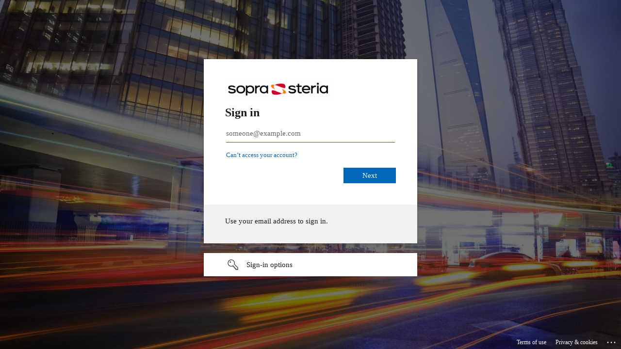

--- FILE ---
content_type: text/html; charset=utf-8
request_url: https://login.microsoftonline.com/8b87af7d-8647-4dc7-8df4-5f69a2011bb5/oauth2/v2.0/authorize?client_id=3c87eed4-3c87-4b88-8dc7-3300184fb9d0&redirect_uri=https%3A%2F%2Fsoprabanking.io&response_type=code&response_mode=query&scope=openid%20offline_access%20profile%20https%3A%2F%2Fgraph.microsoft.com%2Fuser.read&nonce=23cbda68341f625309e49a21ea7151bbc1b1299d6839cc4a463b5fdc083b5b39&state=%2F&sso_reload=true
body_size: 15398
content:


<!-- Copyright (C) Microsoft Corporation. All rights reserved. -->
<!DOCTYPE html>
<html dir="ltr" class="" lang="en">
<head>
    <title>Sign in to your account</title>
    <meta http-equiv="Content-Type" content="text/html; charset=UTF-8">
    <meta http-equiv="X-UA-Compatible" content="IE=edge">
    <meta name="viewport" content="width=device-width, initial-scale=1.0, maximum-scale=2.0, user-scalable=yes">
    <meta http-equiv="Pragma" content="no-cache">
    <meta http-equiv="Expires" content="-1">
    <link rel="preconnect" href="https://aadcdn.msauth.net" crossorigin>
<meta http-equiv="x-dns-prefetch-control" content="on">
<link rel="dns-prefetch" href="//aadcdn.msauth.net">
<link rel="dns-prefetch" href="//aadcdn.msftauth.net">

    <meta name="PageID" content="ConvergedSignIn" />
    <meta name="SiteID" content="" />
    <meta name="ReqLC" content="1033" />
    <meta name="LocLC" content="en-US" />


        <meta name="format-detection" content="telephone=no" />

    <noscript>
        <meta http-equiv="Refresh" content="0; URL=https://login.microsoftonline.com/jsdisabled" />
    </noscript>

    
    
<meta name="robots" content="none" />

<script type="text/javascript" nonce='ZIdUPnsMDIUgx9CaqnLfjw'>//<![CDATA[
$Config={"fShowPersistentCookiesWarning":false,"urlMsaSignUp":"https://login.live.com/oauth20_authorize.srf?scope=openid+profile+email+offline_access\u0026response_type=code\u0026client_id=51483342-085c-4d86-bf88-cf50c7252078\u0026response_mode=form_post\u0026redirect_uri=https%3a%2f%2flogin.microsoftonline.com%2fcommon%2ffederation%2foauth2msa\u0026state=[base64]\u0026estsfed=1\u0026uaid=e3b6666c2c4d4c66ad3b2478be85b52f\u0026signup=1\u0026lw=1\u0026fl=easi2\u0026fci=3c87eed4-3c87-4b88-8dc7-3300184fb9d0","urlMsaLogout":"https://login.live.com/logout.srf?iframed_by=https%3a%2f%2flogin.microsoftonline.com","urlOtherIdpForget":"https://login.live.com/forgetme.srf?iframed_by=https%3a%2f%2flogin.microsoftonline.com","showCantAccessAccountLink":true,"arrExternalTrustedRealmFederatedIdps":[{"IdpType":400,"IdpSignInUrl":"https://login.live.com/oauth20_authorize.srf?scope=openid+profile+email+offline_access\u0026response_type=code\u0026client_id=51483342-085c-4d86-bf88-cf50c7252078\u0026response_mode=form_post\u0026redirect_uri=https%3a%2f%2flogin.microsoftonline.com%2fcommon%2ffederation%2foauth2msa\u0026state=[base64]\u0026estsfed=1\u0026uaid=e3b6666c2c4d4c66ad3b2478be85b52f\u0026fci=3c87eed4-3c87-4b88-8dc7-3300184fb9d0\u0026idp_hint=github.com","DisplayName":"GitHub","Promoted":false}],"fEnableShowResendCode":true,"iShowResendCodeDelay":90000,"sSMSCtryPhoneData":"AF~Afghanistan~93!!!AX~Åland Islands~358!!!AL~Albania~355!!!DZ~Algeria~213!!!AS~American Samoa~1!!!AD~Andorra~376!!!AO~Angola~244!!!AI~Anguilla~1!!!AG~Antigua and Barbuda~1!!!AR~Argentina~54!!!AM~Armenia~374!!!AW~Aruba~297!!!AC~Ascension Island~247!!!AU~Australia~61!!!AT~Austria~43!!!AZ~Azerbaijan~994!!!BS~Bahamas~1!!!BH~Bahrain~973!!!BD~Bangladesh~880!!!BB~Barbados~1!!!BY~Belarus~375!!!BE~Belgium~32!!!BZ~Belize~501!!!BJ~Benin~229!!!BM~Bermuda~1!!!BT~Bhutan~975!!!BO~Bolivia~591!!!BQ~Bonaire~599!!!BA~Bosnia and Herzegovina~387!!!BW~Botswana~267!!!BR~Brazil~55!!!IO~British Indian Ocean Territory~246!!!VG~British Virgin Islands~1!!!BN~Brunei~673!!!BG~Bulgaria~359!!!BF~Burkina Faso~226!!!BI~Burundi~257!!!CV~Cabo Verde~238!!!KH~Cambodia~855!!!CM~Cameroon~237!!!CA~Canada~1!!!KY~Cayman Islands~1!!!CF~Central African Republic~236!!!TD~Chad~235!!!CL~Chile~56!!!CN~China~86!!!CX~Christmas Island~61!!!CC~Cocos (Keeling) Islands~61!!!CO~Colombia~57!!!KM~Comoros~269!!!CG~Congo~242!!!CD~Congo (DRC)~243!!!CK~Cook Islands~682!!!CR~Costa Rica~506!!!CI~Côte d\u0027Ivoire~225!!!HR~Croatia~385!!!CU~Cuba~53!!!CW~Curaçao~599!!!CY~Cyprus~357!!!CZ~Czechia~420!!!DK~Denmark~45!!!DJ~Djibouti~253!!!DM~Dominica~1!!!DO~Dominican Republic~1!!!EC~Ecuador~593!!!EG~Egypt~20!!!SV~El Salvador~503!!!GQ~Equatorial Guinea~240!!!ER~Eritrea~291!!!EE~Estonia~372!!!ET~Ethiopia~251!!!FK~Falkland Islands~500!!!FO~Faroe Islands~298!!!FJ~Fiji~679!!!FI~Finland~358!!!FR~France~33!!!GF~French Guiana~594!!!PF~French Polynesia~689!!!GA~Gabon~241!!!GM~Gambia~220!!!GE~Georgia~995!!!DE~Germany~49!!!GH~Ghana~233!!!GI~Gibraltar~350!!!GR~Greece~30!!!GL~Greenland~299!!!GD~Grenada~1!!!GP~Guadeloupe~590!!!GU~Guam~1!!!GT~Guatemala~502!!!GG~Guernsey~44!!!GN~Guinea~224!!!GW~Guinea-Bissau~245!!!GY~Guyana~592!!!HT~Haiti~509!!!HN~Honduras~504!!!HK~Hong Kong SAR~852!!!HU~Hungary~36!!!IS~Iceland~354!!!IN~India~91!!!ID~Indonesia~62!!!IR~Iran~98!!!IQ~Iraq~964!!!IE~Ireland~353!!!IM~Isle of Man~44!!!IL~Israel~972!!!IT~Italy~39!!!JM~Jamaica~1!!!JP~Japan~81!!!JE~Jersey~44!!!JO~Jordan~962!!!KZ~Kazakhstan~7!!!KE~Kenya~254!!!KI~Kiribati~686!!!KR~Korea~82!!!KW~Kuwait~965!!!KG~Kyrgyzstan~996!!!LA~Laos~856!!!LV~Latvia~371!!!LB~Lebanon~961!!!LS~Lesotho~266!!!LR~Liberia~231!!!LY~Libya~218!!!LI~Liechtenstein~423!!!LT~Lithuania~370!!!LU~Luxembourg~352!!!MO~Macao SAR~853!!!MG~Madagascar~261!!!MW~Malawi~265!!!MY~Malaysia~60!!!MV~Maldives~960!!!ML~Mali~223!!!MT~Malta~356!!!MH~Marshall Islands~692!!!MQ~Martinique~596!!!MR~Mauritania~222!!!MU~Mauritius~230!!!YT~Mayotte~262!!!MX~Mexico~52!!!FM~Micronesia~691!!!MD~Moldova~373!!!MC~Monaco~377!!!MN~Mongolia~976!!!ME~Montenegro~382!!!MS~Montserrat~1!!!MA~Morocco~212!!!MZ~Mozambique~258!!!MM~Myanmar~95!!!NA~Namibia~264!!!NR~Nauru~674!!!NP~Nepal~977!!!NL~Netherlands~31!!!NC~New Caledonia~687!!!NZ~New Zealand~64!!!NI~Nicaragua~505!!!NE~Niger~227!!!NG~Nigeria~234!!!NU~Niue~683!!!NF~Norfolk Island~672!!!KP~North Korea~850!!!MK~North Macedonia~389!!!MP~Northern Mariana Islands~1!!!NO~Norway~47!!!OM~Oman~968!!!PK~Pakistan~92!!!PW~Palau~680!!!PS~Palestinian Authority~970!!!PA~Panama~507!!!PG~Papua New Guinea~675!!!PY~Paraguay~595!!!PE~Peru~51!!!PH~Philippines~63!!!PL~Poland~48!!!PT~Portugal~351!!!PR~Puerto Rico~1!!!QA~Qatar~974!!!RE~Réunion~262!!!RO~Romania~40!!!RU~Russia~7!!!RW~Rwanda~250!!!BL~Saint Barthélemy~590!!!KN~Saint Kitts and Nevis~1!!!LC~Saint Lucia~1!!!MF~Saint Martin~590!!!PM~Saint Pierre and Miquelon~508!!!VC~Saint Vincent and the Grenadines~1!!!WS~Samoa~685!!!SM~San Marino~378!!!ST~São Tomé and Príncipe~239!!!SA~Saudi Arabia~966!!!SN~Senegal~221!!!RS~Serbia~381!!!SC~Seychelles~248!!!SL~Sierra Leone~232!!!SG~Singapore~65!!!SX~Sint Maarten~1!!!SK~Slovakia~421!!!SI~Slovenia~386!!!SB~Solomon Islands~677!!!SO~Somalia~252!!!ZA~South Africa~27!!!SS~South Sudan~211!!!ES~Spain~34!!!LK~Sri Lanka~94!!!SH~St Helena, Ascension, and Tristan da Cunha~290!!!SD~Sudan~249!!!SR~Suriname~597!!!SJ~Svalbard~47!!!SZ~Swaziland~268!!!SE~Sweden~46!!!CH~Switzerland~41!!!SY~Syria~963!!!TW~Taiwan~886!!!TJ~Tajikistan~992!!!TZ~Tanzania~255!!!TH~Thailand~66!!!TL~Timor-Leste~670!!!TG~Togo~228!!!TK~Tokelau~690!!!TO~Tonga~676!!!TT~Trinidad and Tobago~1!!!TA~Tristan da Cunha~290!!!TN~Tunisia~216!!!TR~Turkey~90!!!TM~Turkmenistan~993!!!TC~Turks and Caicos Islands~1!!!TV~Tuvalu~688!!!VI~U.S. Virgin Islands~1!!!UG~Uganda~256!!!UA~Ukraine~380!!!AE~United Arab Emirates~971!!!GB~United Kingdom~44!!!US~United States~1!!!UY~Uruguay~598!!!UZ~Uzbekistan~998!!!VU~Vanuatu~678!!!VA~Vatican City~39!!!VE~Venezuela~58!!!VN~Vietnam~84!!!WF~Wallis and Futuna~681!!!YE~Yemen~967!!!ZM~Zambia~260!!!ZW~Zimbabwe~263","fUseInlinePhoneNumber":true,"fDetectBrowserCapabilities":true,"fUseMinHeight":true,"fShouldSupportTargetCredentialForRecovery":true,"fAvoidNewOtcGenerationWhenAlreadySent":true,"fUseCertificateInterstitialView":true,"fIsPasskeySupportEnabled":true,"arrPromotedFedCredTypes":[],"fShowUserAlreadyExistErrorHandling":true,"fBlockOnAppleEmailClaimError":true,"fIsVerifiableCredentialsSupportEnabled":true,"iVerifiableCredentialPresentationPollingIntervalSeconds":0.5,"iVerifiableCredentialPresentationPollingTimeoutSeconds":300,"fIsQrPinEnabled":true,"fPasskeyAssertionRedirect":true,"fFixUrlExternalIdpFederation":true,"fEnableBackButtonBugFix":true,"fEnableTotalLossRecovery":true,"fUpdatePromotedCredTypesOrder":true,"fUseNewPromotedCredsComponent":true,"urlSessionState":"https://login.microsoftonline.com/common/DeviceCodeStatus","urlResetPassword":"https://passwordreset.microsoftonline.com/?ru=https%3a%2f%2flogin.microsoftonline.com%2f8b87af7d-8647-4dc7-8df4-5f69a2011bb5%2freprocess%3fctx%[base64]\u0026mkt=en-US\u0026hosted=0\u0026device_platform=macOS","urlMsaResetPassword":"https://account.live.com/password/reset?wreply=https%3a%2f%2flogin.microsoftonline.com%2f8b87af7d-8647-4dc7-8df4-5f69a2011bb5%2freprocess%3fctx%[base64]\u0026mkt=en-US","fFixUrlResetPassword":true,"urlGetCredentialType":"https://login.microsoftonline.com/common/GetCredentialType?mkt=en-US","urlGetRecoveryCredentialType":"https://login.microsoftonline.com/common/getrecoverycredentialtype?mkt=en-US","urlGetOneTimeCode":"https://login.microsoftonline.com/common/GetOneTimeCode","urlLogout":"https://login.microsoftonline.com/8b87af7d-8647-4dc7-8df4-5f69a2011bb5/uxlogout","urlForget":"https://login.microsoftonline.com/forgetuser","urlDisambigRename":"https://go.microsoft.com/fwlink/p/?LinkID=733247","urlGoToAADError":"https://login.live.com/oauth20_authorize.srf?scope=openid+profile+email+offline_access\u0026response_type=code\u0026client_id=51483342-085c-4d86-bf88-cf50c7252078\u0026response_mode=form_post\u0026redirect_uri=https%3a%2f%2flogin.microsoftonline.com%2fcommon%2ffederation%2foauth2msa\u0026state=[base64]\u0026estsfed=1\u0026uaid=e3b6666c2c4d4c66ad3b2478be85b52f\u0026fci=3c87eed4-3c87-4b88-8dc7-3300184fb9d0","urlDeviceFingerprinting":"","urlPIAEndAuth":"https://login.microsoftonline.com/common/PIA/EndAuth","urlStartTlr":"https://login.microsoftonline.com/8b87af7d-8647-4dc7-8df4-5f69a2011bb5/tlr/start","fKMSIEnabled":false,"iLoginMode":1,"fAllowPhoneSignIn":true,"fAllowPhoneInput":true,"fAllowSkypeNameLogin":true,"iMaxPollErrors":5,"iPollingTimeout":300,"srsSuccess":true,"fShowSwitchUser":true,"arrValErrs":["50058"],"sErrorCode":"50058","sWAMExtension":"ppnbnpeolgkicgegkbkbjmhlideopiji","sWAMChannel":"53ee284d-920a-4b59-9d30-a60315b26836","sErrTxt":"","sResetPasswordPrefillParam":"username","onPremPasswordValidationConfig":{"isUserRealmPrecheckEnabled":true},"fSwitchDisambig":true,"iRemoteNgcPollingType":2,"fUseNewNoPasswordTypes":true,"urlAadSignup":"https://signup.microsoft.com/signup?sku=teams_commercial_trial\u0026origin=ests\u0026culture=en-US","urlTenantedEndpointFormat":"https://login.microsoftonline.com/{0}/oauth2/v2.0/authorize?client_id=3c87eed4-3c87-4b88-8dc7-3300184fb9d0\u0026redirect_uri=https%3a%2f%2fsoprabanking.io\u0026response_type=code\u0026response_mode=query\u0026scope=openid+offline_access+profile+https%3a%2f%2fgraph.microsoft.com%2fuser.read\u0026nonce=23cbda68341f625309e49a21ea7151bbc1b1299d6839cc4a463b5fdc083b5b39\u0026state=%2f\u0026sso_reload=true\u0026allowbacktocommon=True","sCloudInstanceName":"microsoftonline.com","fShowSignInOptionsAsButton":true,"fUseNewPhoneSignInError":true,"fIsUpdatedAutocompleteEnabled":true,"fActivateFocusOnApprovalNumberRemoteNGC":true,"fIsPasskey":true,"fEnableDFPIntegration":true,"fEnableCenterFocusedApprovalNumber":true,"fShowPassKeyErrorUCP":true,"fFixPhoneDisambigSignupRedirect":true,"fEnableQrCodeA11YFixes":true,"fEnablePasskeyAwpError":true,"fEnableAuthenticatorTimeoutFix":true,"fEnablePasskeyAutofillUI":true,"sCrossDomainCanary":"[base64]","arrExcludedDisplayNames":["unknown"],"fFixShowRevealPassword":true,"fRemoveTLRFragment":true,"iMaxStackForKnockoutAsyncComponents":10000,"fShowButtons":true,"urlCdn":"https://aadcdn.msauth.net/shared/1.0/","urlDefaultFavicon":"https://aadcdn.msauth.net/shared/1.0/content/images/favicon_a_eupayfgghqiai7k9sol6lg2.ico","urlFooterTOU":"https://www.microsoft.com/en-US/servicesagreement/","urlFooterPrivacy":"https://privacy.microsoft.com/en-US/privacystatement","urlPost":"https://login.microsoftonline.com/8b87af7d-8647-4dc7-8df4-5f69a2011bb5/login","urlPostAad":"https://login.microsoftonline.com/8b87af7d-8647-4dc7-8df4-5f69a2011bb5/login","urlPostMsa":"https://login.live.com/ppsecure/partnerpost.srf?scope=openid+profile+email+offline_access\u0026response_type=code\u0026client_id=51483342-085c-4d86-bf88-cf50c7252078\u0026response_mode=form_post\u0026redirect_uri=https%3a%2f%2flogin.microsoftonline.com%2fcommon%2ffederation%2foauth2msa\u0026state=[base64]\u0026flow=fido\u0026estsfed=1\u0026uaid=e3b6666c2c4d4c66ad3b2478be85b52f\u0026fci=3c87eed4-3c87-4b88-8dc7-3300184fb9d0","urlRefresh":"https://login.microsoftonline.com/8b87af7d-8647-4dc7-8df4-5f69a2011bb5/reprocess?ctx=[base64]","urlCancel":"https://soprabanking.io/?error=access_denied\u0026error_subcode=cancel\u0026state=%2f","urlResume":"https://login.microsoftonline.com/8b87af7d-8647-4dc7-8df4-5f69a2011bb5/resume?ctx=[base64]","iPawnIcon":0,"iPollingInterval":1,"sPOST_Username":"","fEnableNumberMatching":true,"sFT":"[base64]","sFTName":"flowToken","sSessionIdentifierName":"code","sCtx":"[base64]","iProductIcon":-1,"fEnableOneDSClientTelemetry":true,"urlReportPageLoad":"https://login.microsoftonline.com/common/instrumentation/reportpageload?mkt=en-US","staticTenantBranding":[{"Locale":0,"BannerLogo":"https://aadcdn.msauthimages.net/c1c6b6c8-ou1eooj5jcfrz-4bs9ltgpuqiiztzkny5yo7rnlecas/logintenantbranding/0/bannerlogo?ts=635881156924455393","TileLogo":"https://aadcdn.msauthimages.net/c1c6b6c8-ou1eooj5jcfrz-4bs9ltgpuqiiztzkny5yo7rnlecas/logintenantbranding/0/tilelogo?ts=635881156973445499","TileDarkLogo":"https://aadcdn.msauthimages.net/c1c6b6c8-ou1eooj5jcfrz-4bs9ltgpuqiiztzkny5yo7rnlecas/logintenantbranding/0/squarelogodark?ts=635881157072596659","Illustration":"https://aadcdn.msauthimages.net/c1c6b6c8-ou1eooj5jcfrz-4bs9ltgpuqiiztzkny5yo7rnlecas/logintenantbranding/0/illustration?ts=635881157002474951","BackgroundColor":"#3B3857","BoilerPlateText":"<p>Use your email address to sign in.</p>\n","UserIdLabel":"someone@example.com","KeepMeSignedInDisabled":false,"UseTransparentLightBox":false}],"oAppCobranding":{},"iBackgroundImage":4,"arrSessions":[],"fApplicationInsightsEnabled":false,"iApplicationInsightsEnabledPercentage":0,"urlSetDebugMode":"https://login.microsoftonline.com/common/debugmode","fEnableCssAnimation":true,"fDisableAnimationIfAnimationEndUnsupported":true,"fAllowGrayOutLightBox":true,"fUseMsaSessionState":true,"fIsRemoteNGCSupported":true,"desktopSsoConfig":{"isEdgeAnaheimAllowed":true,"iwaEndpointUrlFormat":"https://autologon.microsoftazuread-sso.com/{0}/winauth/sso?client-request-id=e3b6666c-2c4d-4c66-ad3b-2478be85b52f","iwaSsoProbeUrlFormat":"https://autologon.microsoftazuread-sso.com/{0}/winauth/ssoprobe?client-request-id=e3b6666c-2c4d-4c66-ad3b-2478be85b52f","iwaIFrameUrlFormat":"https://autologon.microsoftazuread-sso.com/{0}/winauth/iframe?client-request-id=e3b6666c-2c4d-4c66-ad3b-2478be85b52f\u0026isAdalRequest=False","iwaRequestTimeoutInMs":10000,"startDesktopSsoOnPageLoad":false,"progressAnimationTimeout":10000,"isEdgeAllowed":false,"minDssoEdgeVersion":"17","isSafariAllowed":true,"redirectUri":"https://soprabanking.io/?error=interaction_required\u0026error_description=Seamless+single+sign+on+failed+for+the+user.+This+can+happen+if+the+user+is+unable+to+access+on+premises+AD+or+intranet+zone+is+not+configured+correctly+Trace+ID%3a+6329fa5d-a903-43d0-8b23-79377c292200+Correlation+ID%3a+e3b6666c-2c4d-4c66-ad3b-2478be85b52f+Timestamp%3a+2026-01-20+02%3a15%3a49Z\u0026state=%2f","isIEAllowedForSsoProbe":true,"edgeRedirectUri":"https://autologon.microsoftazuread-sso.com/8b87af7d-8647-4dc7-8df4-5f69a2011bb5/winauth/sso/edgeredirect?client-request-id=e3b6666c-2c4d-4c66-ad3b-2478be85b52f\u0026origin=login.microsoftonline.com\u0026is_redirected=1","isFlowTokenPassedInEdge":true},"urlLogin":"https://login.microsoftonline.com/8b87af7d-8647-4dc7-8df4-5f69a2011bb5/reprocess?ctx=[base64]","urlDssoStatus":"https://login.microsoftonline.com/common/instrumentation/dssostatus","iSessionPullType":2,"fUseSameSite":true,"iAllowedIdentities":2,"uiflavor":1001,"urlFidoHelp":"https://go.microsoft.com/fwlink/?linkid=2013738","fShouldPlatformKeyBeSuppressed":true,"urlFidoLogin":"https://login.microsoft.com/8b87af7d-8647-4dc7-8df4-5f69a2011bb5/fido/get?uiflavor=Web","fIsFidoSupported":true,"fLoadStringCustomizationPromises":true,"fUseAlternateTextForSwitchToCredPickerLink":true,"fOfflineAccountVisible":false,"fEnableUserStateFix":true,"fAccessPassSupported":true,"fShowAccessPassPeek":true,"fUpdateSessionPollingLogic":true,"fEnableShowPickerCredObservable":true,"fFetchSessionsSkipDsso":true,"fIsCiamUserFlowUxNewLogicEnabled":true,"fUseNonMicrosoftDefaultBrandingForCiam":true,"sCompanyDisplayName":"Sopra Steria","fRemoveCustomCss":true,"fFixUICrashForApiRequestHandler":true,"fShowUpdatedKoreanPrivacyFooter":true,"fUsePostCssHotfix":true,"fFixUserFlowBranding":true,"fIsQrCodePinSupported":true,"fEnablePasskeyNullFix":true,"fEnableRefreshCookiesFix":true,"fEnableWebNativeBridgeInterstitialUx":true,"fEnableWindowParentingFix":true,"fEnableNativeBridgeErrors":true,"urlAcmaServerPath":"https://login.microsoftonline.com","sTenantId":"8b87af7d-8647-4dc7-8df4-5f69a2011bb5","sMkt":"en-US","fIsDesktop":true,"fUpdateConfigInit":true,"fLogDisallowedCssProperties":true,"fDisallowExternalFonts":true,"sFidoChallenge":"O.eyJ0eXAiOiJKV1QiLCJhbGciOiJSUzI1NiIsIng1dCI6IlBjWDk4R1g0MjBUMVg2c0JEa3poUW1xZ3dNVSJ9.eyJhdWQiOiJ1cm46bWljcm9zb2Z0OmZpZG86Y2hhbGxlbmdlIiwiaXNzIjoiaHR0cHM6Ly9sb2dpbi5taWNyb3NvZnQuY29tIiwiaWF0IjoxNzY4ODc1MzQ5LCJuYmYiOjE3Njg4NzUzNDksImV4cCI6MTc2ODg3NTY0OX0.[base64]","scid":1013,"hpgact":1800,"hpgid":1104,"pgid":"ConvergedSignIn","apiCanary":"[base64]","canary":"Yp8V9UHxhjhGyLHoVZVopX7SIGnXA1YDJVGOcsiH6wM=2:1:CANARY:9bdrdQr7KRlrKWY2sG+1oT24wdpUhTgwgM+SteO57pg=","sCanaryTokenName":"canary","fSkipRenderingNewCanaryToken":false,"fEnableNewCsrfProtection":true,"correlationId":"e3b6666c-2c4d-4c66-ad3b-2478be85b52f","sessionId":"6329fa5d-a903-43d0-8b23-79377c292200","sRingId":"R6","locale":{"mkt":"en-US","lcid":1033},"slMaxRetry":2,"slReportFailure":true,"strings":{"desktopsso":{"authenticatingmessage":"Trying to sign you in"}},"enums":{"ClientMetricsModes":{"None":0,"SubmitOnPost":1,"SubmitOnRedirect":2,"InstrumentPlt":4}},"urls":{"instr":{"pageload":"https://login.microsoftonline.com/common/instrumentation/reportpageload","dssostatus":"https://login.microsoftonline.com/common/instrumentation/dssostatus"}},"browser":{"ltr":1,"Chrome":1,"_Mac":1,"_M131":1,"_D0":1,"Full":1,"RE_WebKit":1,"b":{"name":"Chrome","major":131,"minor":0},"os":{"name":"OSX","version":"10.15.7"},"V":"131.0"},"watson":{"url":"/common/handlers/watson","bundle":"https://aadcdn.msauth.net/ests/2.1/content/cdnbundles/watson.min_q5ptmu8aniymd4ftuqdkda2.js","sbundle":"https://aadcdn.msauth.net/ests/2.1/content/cdnbundles/watsonsupportwithjquery.3.5.min_dc940oomzau4rsu8qesnvg2.js","fbundle":"https://aadcdn.msauth.net/ests/2.1/content/cdnbundles/frameworksupport.min_oadrnc13magb009k4d20lg2.js","resetErrorPeriod":5,"maxCorsErrors":-1,"maxInjectErrors":5,"maxErrors":10,"maxTotalErrors":3,"expSrcs":["https://login.microsoftonline.com","https://aadcdn.msauth.net/","https://aadcdn.msftauth.net/",".login.microsoftonline.com"],"envErrorRedirect":true,"envErrorUrl":"/common/handlers/enverror"},"loader":{"cdnRoots":["https://aadcdn.msauth.net/","https://aadcdn.msftauth.net/"],"logByThrowing":true,"tenantBrandingCdnRoots":["aadcdn.msauthimages.net","aadcdn.msftauthimages.net"]},"serverDetails":{"slc":"ProdSlices","dc":"SEC","ri":"GV2XXXX","ver":{"v":[2,1,23173,3]},"rt":"2026-01-20T02:15:49","et":40},"clientEvents":{"enabled":true,"telemetryEnabled":true,"useOneDSEventApi":true,"flush":60000,"autoPost":true,"autoPostDelay":1000,"minEvents":1,"maxEvents":1,"pltDelay":500,"appInsightsConfig":{"instrumentationKey":"b0c252808e614e949086e019ae1cb300-e0c02060-e3b3-4965-bd7c-415e1a7a9fde-6951","webAnalyticsConfiguration":{"autoCapture":{"jsError":true}}},"defaultEventName":"IDUX_ESTSClientTelemetryEvent_WebWatson","serviceID":3,"endpointUrl":"https://eu-mobile.events.data.microsoft.com/OneCollector/1.0/"},"fApplyAsciiRegexOnInput":true,"country":"US","fBreakBrandingSigninString":true,"bsso":{"states":{"START":"start","INPROGRESS":"in-progress","END":"end","END_SSO":"end-sso","END_USERS":"end-users"},"nonce":"AwABEgEAAAADAOz_BQD0_1gf5IGUaUwn4QY_j5L_dvU-gIya9cpfFjE47GHopotY8dHKWqy5F_jX_yjbMFzefqt4f8JlaEHb8jt3gHnYAGggAA","overallTimeoutMs":4000,"telemetry":{"type":"ChromeSsoTelemetry","nonce":"AwABDwEAAAADAOz_BQD0_xIlJ52SkvhQDb1DFcMfWJd8MBfLLH_AjfnzQqQvHuGfIwLuMKhiA3JXGcondHL6LYys0a33Cv7TI6Mi4QLNgKtIIB1M5NVO1vTeAXlZqmfvIAA","reportStates":[]},"redirectEndStates":["end"],"cookieNames":{"aadSso":"AADSSO","winSso":"ESTSSSO","ssoTiles":"ESTSSSOTILES","ssoPulled":"SSOCOOKIEPULLED","userList":"ESTSUSERLIST"},"type":"chrome","reason":"Pull suppressed because it was already attempted and the current URL was reloaded."},"urlNoCookies":"https://login.microsoftonline.com/cookiesdisabled","fTrimChromeBssoUrl":true,"inlineMode":5,"fShowCopyDebugDetailsLink":true,"fTenantBrandingCdnAddEventHandlers":true,"fAddTryCatchForIFrameRedirects":true};
//]]></script> 
<script type="text/javascript" nonce='ZIdUPnsMDIUgx9CaqnLfjw'>//<![CDATA[
!function(){var e=window,r=e.$Debug=e.$Debug||{},t=e.$Config||{};if(!r.appendLog){var n=[],o=0;r.appendLog=function(e){var r=t.maxDebugLog||25,i=(new Date).toUTCString()+":"+e;n.push(o+":"+i),n.length>r&&n.shift(),o++},r.getLogs=function(){return n}}}(),function(){function e(e,r){function t(i){var a=e[i];if(i<n-1){return void(o.r[a]?t(i+1):o.when(a,function(){t(i+1)}))}r(a)}var n=e.length;t(0)}function r(e,r,i){function a(){var e=!!s.method,o=e?s.method:i[0],a=s.extraArgs||[],u=n.$WebWatson;try{
var c=t(i,!e);if(a&&a.length>0){for(var d=a.length,l=0;l<d;l++){c.push(a[l])}}o.apply(r,c)}catch(e){return void(u&&u.submitFromException&&u.submitFromException(e))}}var s=o.r&&o.r[e];return r=r||this,s&&(s.skipTimeout?a():n.setTimeout(a,0)),s}function t(e,r){return Array.prototype.slice.call(e,r?1:0)}var n=window;n.$Do||(n.$Do={"q":[],"r":[],"removeItems":[],"lock":0,"o":[]});var o=n.$Do;o.when=function(t,n){function i(e){r(e,a,s)||o.q.push({"id":e,"c":a,"a":s})}var a=0,s=[],u=1;"function"==typeof n||(a=n,
u=2);for(var c=u;c<arguments.length;c++){s.push(arguments[c])}t instanceof Array?e(t,i):i(t)},o.register=function(e,t,n){if(!o.r[e]){o.o.push(e);var i={};if(t&&(i.method=t),n&&(i.skipTimeout=n),arguments&&arguments.length>3){i.extraArgs=[];for(var a=3;a<arguments.length;a++){i.extraArgs.push(arguments[a])}}o.r[e]=i,o.lock++;try{for(var s=0;s<o.q.length;s++){var u=o.q[s];u.id==e&&r(e,u.c,u.a)&&o.removeItems.push(u)}}catch(e){throw e}finally{if(0===--o.lock){for(var c=0;c<o.removeItems.length;c++){
for(var d=o.removeItems[c],l=0;l<o.q.length;l++){if(o.q[l]===d){o.q.splice(l,1);break}}}o.removeItems=[]}}}},o.unregister=function(e){o.r[e]&&delete o.r[e]}}(),function(e,r){function t(){if(!a){if(!r.body){return void setTimeout(t)}a=!0,e.$Do.register("doc.ready",0,!0)}}function n(){if(!s){if(!r.body){return void setTimeout(n)}t(),s=!0,e.$Do.register("doc.load",0,!0),i()}}function o(e){(r.addEventListener||"load"===e.type||"complete"===r.readyState)&&t()}function i(){
r.addEventListener?(r.removeEventListener("DOMContentLoaded",o,!1),e.removeEventListener("load",n,!1)):r.attachEvent&&(r.detachEvent("onreadystatechange",o),e.detachEvent("onload",n))}var a=!1,s=!1;if("complete"===r.readyState){return void setTimeout(n)}!function(){r.addEventListener?(r.addEventListener("DOMContentLoaded",o,!1),e.addEventListener("load",n,!1)):r.attachEvent&&(r.attachEvent("onreadystatechange",o),e.attachEvent("onload",n))}()}(window,document),function(){function e(){
return f.$Config||f.ServerData||{}}function r(e,r){var t=f.$Debug;t&&t.appendLog&&(r&&(e+=" '"+(r.src||r.href||"")+"'",e+=", id:"+(r.id||""),e+=", async:"+(r.async||""),e+=", defer:"+(r.defer||"")),t.appendLog(e))}function t(){var e=f.$B;if(void 0===d){if(e){d=e.IE}else{var r=f.navigator.userAgent;d=-1!==r.indexOf("MSIE ")||-1!==r.indexOf("Trident/")}}return d}function n(){var e=f.$B;if(void 0===l){if(e){l=e.RE_Edge}else{var r=f.navigator.userAgent;l=-1!==r.indexOf("Edge")}}return l}function o(e){
var r=e.indexOf("?"),t=r>-1?r:e.length,n=e.lastIndexOf(".",t);return e.substring(n,n+v.length).toLowerCase()===v}function i(){var r=e();return(r.loader||{}).slReportFailure||r.slReportFailure||!1}function a(){return(e().loader||{}).redirectToErrorPageOnLoadFailure||!1}function s(){return(e().loader||{}).logByThrowing||!1}function u(e){if(!t()&&!n()){return!1}var r=e.src||e.href||"";if(!r){return!0}if(o(r)){var i,a,s;try{i=e.sheet,a=i&&i.cssRules,s=!1}catch(e){s=!0}if(i&&!a&&s){return!0}
if(i&&a&&0===a.length){return!0}}return!1}function c(){function t(e){g.getElementsByTagName("head")[0].appendChild(e)}function n(e,r,t,n){var u=null;return u=o(e)?i(e):"script"===n.toLowerCase()?a(e):s(e,n),r&&(u.id=r),"function"==typeof u.setAttribute&&(u.setAttribute("crossorigin","anonymous"),t&&"string"==typeof t&&u.setAttribute("integrity",t)),u}function i(e){var r=g.createElement("link");return r.rel="stylesheet",r.type="text/css",r.href=e,r}function a(e){
var r=g.createElement("script"),t=g.querySelector("script[nonce]");if(r.type="text/javascript",r.src=e,r.defer=!1,r.async=!1,t){var n=t.nonce||t.getAttribute("nonce");r.setAttribute("nonce",n)}return r}function s(e,r){var t=g.createElement(r);return t.src=e,t}function d(e,r){if(e&&e.length>0&&r){for(var t=0;t<e.length;t++){if(-1!==r.indexOf(e[t])){return!0}}}return!1}function l(r){if(e().fTenantBrandingCdnAddEventHandlers){var t=d(E,r)?E:b;if(!(t&&t.length>1)){return r}for(var n=0;n<t.length;n++){
if(-1!==r.indexOf(t[n])){var o=t[n+1<t.length?n+1:0],i=r.substring(t[n].length);return"https://"!==t[n].substring(0,"https://".length)&&(o="https://"+o,i=i.substring("https://".length)),o+i}}return r}if(!(b&&b.length>1)){return r}for(var a=0;a<b.length;a++){if(0===r.indexOf(b[a])){return b[a+1<b.length?a+1:0]+r.substring(b[a].length)}}return r}function f(e,t,n,o){if(r("[$Loader]: "+(L.failMessage||"Failed"),o),w[e].retry<y){return w[e].retry++,h(e,t,n),void c._ReportFailure(w[e].retry,w[e].srcPath)}n&&n()}
function v(e,t,n,o){if(u(o)){return f(e,t,n,o)}r("[$Loader]: "+(L.successMessage||"Loaded"),o),h(e+1,t,n);var i=w[e].onSuccess;"function"==typeof i&&i(w[e].srcPath)}function h(e,o,i){if(e<w.length){var a=w[e];if(!a||!a.srcPath){return void h(e+1,o,i)}a.retry>0&&(a.srcPath=l(a.srcPath),a.origId||(a.origId=a.id),a.id=a.origId+"_Retry_"+a.retry);var s=n(a.srcPath,a.id,a.integrity,a.tagName);s.onload=function(){v(e,o,i,s)},s.onerror=function(){f(e,o,i,s)},s.onreadystatechange=function(){
"loaded"===s.readyState?setTimeout(function(){v(e,o,i,s)},500):"complete"===s.readyState&&v(e,o,i,s)},t(s),r("[$Loader]: Loading '"+(a.srcPath||"")+"', id:"+(a.id||""))}else{o&&o()}}var p=e(),y=p.slMaxRetry||2,m=p.loader||{},b=m.cdnRoots||[],E=m.tenantBrandingCdnRoots||[],L=this,w=[];L.retryOnError=!0,L.successMessage="Loaded",L.failMessage="Error",L.Add=function(e,r,t,n,o,i){e&&w.push({"srcPath":e,"id":r,"retry":n||0,"integrity":t,"tagName":o||"script","onSuccess":i})},L.AddForReload=function(e,r){
var t=e.src||e.href||"";L.Add(t,"AddForReload",e.integrity,1,e.tagName,r)},L.AddIf=function(e,r,t){e&&L.Add(r,t)},L.Load=function(e,r){h(0,e,r)}}var d,l,f=window,g=f.document,v=".css";c.On=function(e,r,t){if(!e){throw"The target element must be provided and cannot be null."}r?c.OnError(e,t):c.OnSuccess(e,t)},c.OnSuccess=function(e,t){if(!e){throw"The target element must be provided and cannot be null."}if(u(e)){return c.OnError(e,t)}var n=e.src||e.href||"",o=i(),s=a();r("[$Loader]: Loaded",e);var d=new c
;d.failMessage="Reload Failed",d.successMessage="Reload Success",d.Load(null,function(){if(o){throw"Unexpected state. ResourceLoader.Load() failed despite initial load success. ['"+n+"']"}s&&(document.location.href="/error.aspx?err=504")})},c.OnError=function(e,t){var n=e.src||e.href||"",o=i(),s=a();if(!e){throw"The target element must be provided and cannot be null."}r("[$Loader]: Failed",e);var u=new c;u.failMessage="Reload Failed",u.successMessage="Reload Success",u.AddForReload(e,t),
u.Load(null,function(){if(o){throw"Failed to load external resource ['"+n+"']"}s&&(document.location.href="/error.aspx?err=504")}),c._ReportFailure(0,n)},c._ReportFailure=function(e,r){if(s()&&!t()){throw"[Retry "+e+"] Failed to load external resource ['"+r+"'], reloading from fallback CDN endpoint"}},f.$Loader=c}(),function(){function e(){if(!E){var e=new h.$Loader;e.AddIf(!h.jQuery,y.sbundle,"WebWatson_DemandSupport"),y.sbundle=null,delete y.sbundle,e.AddIf(!h.$Api,y.fbundle,"WebWatson_DemandFramework"),
y.fbundle=null,delete y.fbundle,e.Add(y.bundle,"WebWatson_DemandLoaded"),e.Load(r,t),E=!0}}function r(){if(h.$WebWatson){if(h.$WebWatson.isProxy){return void t()}m.when("$WebWatson.full",function(){for(;b.length>0;){var e=b.shift();e&&h.$WebWatson[e.cmdName].apply(h.$WebWatson,e.args)}})}}function t(){if(!h.$WebWatson||h.$WebWatson.isProxy){if(!L&&JSON){try{var e=new XMLHttpRequest;e.open("POST",y.url),e.setRequestHeader("Accept","application/json"),
e.setRequestHeader("Content-Type","application/json; charset=UTF-8"),e.setRequestHeader("canary",p.apiCanary),e.setRequestHeader("client-request-id",p.correlationId),e.setRequestHeader("hpgid",p.hpgid||0),e.setRequestHeader("hpgact",p.hpgact||0);for(var r=-1,t=0;t<b.length;t++){if("submit"===b[t].cmdName){r=t;break}}var o=b[r]?b[r].args||[]:[],i={"sr":y.sr,"ec":"Failed to load external resource [Core Watson files]","wec":55,"idx":1,"pn":p.pgid||"","sc":p.scid||0,"hpg":p.hpgid||0,
"msg":"Failed to load external resource [Core Watson files]","url":o[1]||"","ln":0,"ad":0,"an":!1,"cs":"","sd":p.serverDetails,"ls":null,"diag":v(y)};e.send(JSON.stringify(i))}catch(e){}L=!0}y.loadErrorUrl&&window.location.assign(y.loadErrorUrl)}n()}function n(){b=[],h.$WebWatson=null}function o(r){return function(){var t=arguments;b.push({"cmdName":r,"args":t}),e()}}function i(){var e=["foundException","resetException","submit"],r=this;r.isProxy=!0;for(var t=e.length,n=0;n<t;n++){var i=e[n];i&&(r[i]=o(i))}
}function a(e,r,t,n,o,i,a){var s=h.event;return i||(i=l(o||s,a?a+2:2)),h.$Debug&&h.$Debug.appendLog&&h.$Debug.appendLog("[WebWatson]:"+(e||"")+" in "+(r||"")+" @ "+(t||"??")),$.submit(e,r,t,n,o||s,i,a)}function s(e,r){return{"signature":e,"args":r,"toString":function(){return this.signature}}}function u(e){for(var r=[],t=e.split("\n"),n=0;n<t.length;n++){r.push(s(t[n],[]))}return r}function c(e){for(var r=[],t=e.split("\n"),n=0;n<t.length;n++){var o=s(t[n],[]);t[n+1]&&(o.signature+="@"+t[n+1],n++),r.push(o)
}return r}function d(e){if(!e){return null}try{if(e.stack){return u(e.stack)}if(e.error){if(e.error.stack){return u(e.error.stack)}}else if(window.opera&&e.message){return c(e.message)}}catch(e){}return null}function l(e,r){var t=[];try{for(var n=arguments.callee;r>0;){n=n?n.caller:n,r--}for(var o=0;n&&o<w;){var i="InvalidMethod()";try{i=n.toString()}catch(e){}var a=[],u=n.args||n.arguments;if(u){for(var c=0;c<u.length;c++){a[c]=u[c]}}t.push(s(i,a)),n=n.caller,o++}}catch(e){t.push(s(e.toString(),[]))}
var l=d(e);return l&&(t.push(s("--- Error Event Stack -----------------",[])),t=t.concat(l)),t}function f(e){if(e){try{var r=/function (.{1,})\(/,t=r.exec(e.constructor.toString());return t&&t.length>1?t[1]:""}catch(e){}}return""}function g(e){if(e){try{if("string"!=typeof e&&JSON&&JSON.stringify){var r=f(e),t=JSON.stringify(e);return t&&"{}"!==t||(e.error&&(e=e.error,r=f(e)),(t=JSON.stringify(e))&&"{}"!==t||(t=e.toString())),r+":"+t}}catch(e){}}return""+(e||"")}function v(e){var r=[];try{
if(jQuery?(r.push("jQuery v:"+jQuery().jquery),jQuery.easing?r.push("jQuery.easing:"+JSON.stringify(jQuery.easing)):r.push("jQuery.easing is not defined")):r.push("jQuery is not defined"),e&&e.expectedVersion&&r.push("Expected jQuery v:"+e.expectedVersion),m){var t,n="";for(t=0;t<m.o.length;t++){n+=m.o[t]+";"}for(r.push("$Do.o["+n+"]"),n="",t=0;t<m.q.length;t++){n+=m.q[t].id+";"}r.push("$Do.q["+n+"]")}if(h.$Debug&&h.$Debug.getLogs){var o=h.$Debug.getLogs();o&&o.length>0&&(r=r.concat(o))}if(b){
for(var i=0;i<b.length;i++){var a=b[i];if(a&&"submit"===a.cmdName){try{if(JSON&&JSON.stringify){var s=JSON.stringify(a);s&&r.push(s)}}catch(e){r.push(g(e))}}}}}catch(e){r.push(g(e))}return r}var h=window,p=h.$Config||{},y=p.watson,m=h.$Do;if(!h.$WebWatson&&y){var b=[],E=!1,L=!1,w=10,$=h.$WebWatson=new i;$.CB={},$._orgErrorHandler=h.onerror,h.onerror=a,$.errorHooked=!0,m.when("jQuery.version",function(e){y.expectedVersion=e}),m.register("$WebWatson")}}(),function(){function e(e,r){
for(var t=r.split("."),n=t.length,o=0;o<n&&null!==e&&void 0!==e;){e=e[t[o++]]}return e}function r(r){var t=null;return null===u&&(u=e(i,"Constants")),null!==u&&r&&(t=e(u,r)),null===t||void 0===t?"":t.toString()}function t(t){var n=null;return null===a&&(a=e(i,"$Config.strings")),null!==a&&t&&(n=e(a,t.toLowerCase())),null!==n&&void 0!==n||(n=r(t)),null===n||void 0===n?"":n.toString()}function n(e,r){var n=null;return e&&r&&r[e]&&(n=t("errors."+r[e])),n||(n=t("errors."+e)),n||(n=t("errors."+c)),n||(n=t(c)),n}
function o(t){var n=null;return null===s&&(s=e(i,"$Config.urls")),null!==s&&t&&(n=e(s,t.toLowerCase())),null!==n&&void 0!==n||(n=r(t)),null===n||void 0===n?"":n.toString()}var i=window,a=null,s=null,u=null,c="GENERIC_ERROR";i.GetString=t,i.GetErrorString=n,i.GetUrl=o}(),function(){var e=window,r=e.$Config||{};e.$B=r.browser||{}}(),function(){function e(e,r,t){e&&e.addEventListener?e.addEventListener(r,t):e&&e.attachEvent&&e.attachEvent("on"+r,t)}function r(r,t){e(document.getElementById(r),"click",t)}
function t(r,t){var n=document.getElementsByName(r);n&&n.length>0&&e(n[0],"click",t)}var n=window;n.AddListener=e,n.ClickEventListenerById=r,n.ClickEventListenerByName=t}();
//]]></script> 
<script type="text/javascript" nonce='ZIdUPnsMDIUgx9CaqnLfjw'>//<![CDATA[
!function(t,e){!function(){var n=e.getElementsByTagName("head")[0];n&&n.addEventListener&&(n.addEventListener("error",function(e){null!==e.target&&"cdn"===e.target.getAttribute("data-loader")&&t.$Loader.OnError(e.target)},!0),n.addEventListener("load",function(e){null!==e.target&&"cdn"===e.target.getAttribute("data-loader")&&t.$Loader.OnSuccess(e.target)},!0))}()}(window,document);
//]]></script>

    
        <link rel="prefetch" href="https://login.live.com/Me.htm?v=3" />
                <link rel="shortcut icon" href="https://aadcdn.msauth.net/shared/1.0/content/images/favicon_a_eupayfgghqiai7k9sol6lg2.ico" />

    <script type="text/javascript" nonce='ZIdUPnsMDIUgx9CaqnLfjw'>
        ServerData = $Config;
    </script>


    
    <link data-loader="cdn" crossorigin="anonymous" href="https://aadcdn.msauth.net/ests/2.1/content/cdnbundles/converged.v2.login.min_kptqschdvwnh6yq41ngsjw2.css" rel="stylesheet" />


    <script data-loader="cdn" crossorigin="anonymous" src="https://aadcdn.msauth.net/shared/1.0/content/js/ConvergedLogin_PCore_XQ1tJBpoWFcL5smH9OaMyA2.js" integrity='sha384-kq/nTOW+o66pYRgqEKsX4PB8SzqPkM9e5SJxERJpvoDSAAOR4b/jHdfTEy4Tlop9' nonce='ZIdUPnsMDIUgx9CaqnLfjw'></script>

    <script data-loader="cdn" crossorigin="anonymous" src="https://aadcdn.msauth.net/ests/2.1/content/cdnbundles/ux.converged.login.strings-en.min_h44au2mc-00supmp2ilhkg2.js" nonce='ZIdUPnsMDIUgx9CaqnLfjw'></script>



</head>

<body data-bind="defineGlobals: ServerData, bodyCssClass" class="cb" style="display: none">
    <script type="text/javascript" nonce='ZIdUPnsMDIUgx9CaqnLfjw'>//<![CDATA[
!function(){var e=window,s=e.document,i=e.$Config||{};if(e.self===e.top){s&&s.body&&(s.body.style.display="block")}else if(!i.allowFrame){var o,t,r,f,n,d;if(i.fAddTryCatchForIFrameRedirects){try{o=e.self.location.href,t=o.indexOf("#"),r=-1!==t,f=o.indexOf("?"),n=r?t:o.length,d=-1===f||r&&f>t?"?":"&",o=o.substr(0,n)+d+"iframe-request-id="+i.sessionId+o.substr(n),e.top.location=o}catch(e){}}else{o=e.self.location.href,t=o.indexOf("#"),r=-1!==t,f=o.indexOf("?"),n=r?t:o.length,d=-1===f||r&&f>t?"?":"&",
o=o.substr(0,n)+d+"iframe-request-id="+i.sessionId+o.substr(n),e.top.location=o}}}();
//]]></script>
    
</body>
</html>